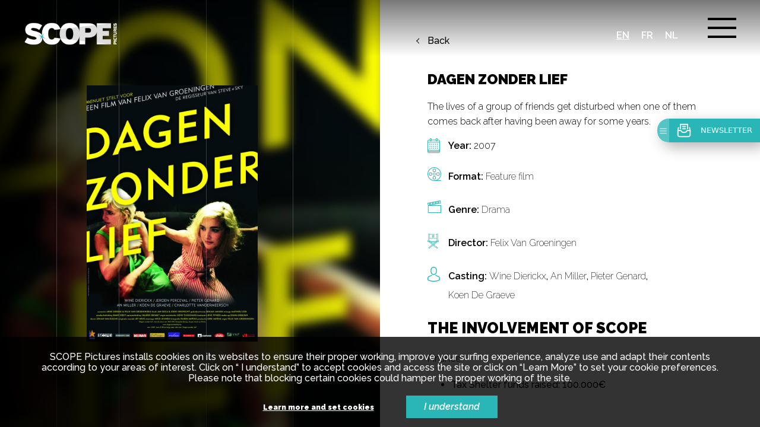

--- FILE ---
content_type: text/html; charset=utf-8
request_url: https://scopepictures.com/film/506/dagen-zonder-lief
body_size: 3724
content:
<!doctype html>
<html class="no-js" lang="en" >
    <head>
        <meta charset="utf-8">
        <meta http-equiv="x-ua-compatible" content="ie=edge">
        
        <title>Movie Template</title>
        
        <meta name="description" content="" >
        <meta name="viewport" content="width=device-width, initial-scale=1">
        
        <meta http-equiv="Content-Type" content="text/html; charset=utf-8" />
<link rel="shortcut icon" href="https://scopepictures.com/sites/default/files/favico_scopepicture_v02.png" type="image/png" />
<meta name="generator" content="Drupal 7 (https://www.drupal.org)" />
<link rel="canonical" href="https://scopepictures.com/en/film" />
<link rel="shortlink" href="https://scopepictures.com/en/node/37" />
<meta property="og:site_name" content="SCOPE Pictures | Film production" />
<meta property="og:type" content="article" />
<meta property="og:url" content="https://scopepictures.com/en/film" />
<meta name="twitter:card" content="summary" />
<meta name="twitter:url" content="https://scopepictures.com/en/film" />
<meta name="dcterms.type" content="Text" />
<meta name="dcterms.format" content="text/html" />
<meta name="dcterms.identifier" content="https://scopepictures.com/en/film" />
		
		<link rel="sitemap" type="application/xml" title="Sitemap" href="//scopepictures.com/en/sitemap.xml" />
        
        <link rel="stylesheet" href="/sites/all/themes/scopepictures/dist/bower_components/normalize-css/normalize.css">
        <link rel="stylesheet" href="/sites/all/themes/scopepictures/dist/bower_components/font-awesome/css/font-awesome.min.css">
        <link rel="stylesheet" href="/sites/all/themes/scopepictures/dist/css/main.css">
        <link rel="stylesheet" href="https://use.fontawesome.com/releases/v5.1.1/css/all.css" integrity="sha384-O8whS3fhG2OnA5Kas0Y9l3cfpmYjapjI0E4theH4iuMD+pLhbf6JI0jIMfYcK3yZ" crossorigin="anonymous">
        <link rel="stylesheet" type="text/css" href="/sites/all/themes/scopepictures/bower_components/fullpage/dist/fullpage.css" />
        <link rel="stylesheet" href="/sites/all/themes/scopepictures/dist/bower_components/swiper/dist/css/swiper.min.css">

    </head>
    
    <body id="body" class="inner" style="background-color: #0d0e0e" >

    	    <header>
        <a href="/" class="logo" >
	        	        <img src="/sites/all/themes/scopepictures/dist/img/logo.png" alt="SCOPE Pictures">
	        	    </a>
        <div class="burger-menu">
          <div class="burger"></div> 
        </div>
        <div class="burger-background"></div>
        
        <ul class="languages">
	                                	                <li class="active" ><a href="/film/506/dagen-zonder-lief">en</a></li>
                        	                <li  ><a href="/fr/film/168/dagen-zonder-lief">fr</a></li>
                        	                <li  ><a href="/nl/film/481/dagen-zonder-lief">nl</a></li>
                    </ul>
        
        <div class="burger-content" id="burger-content">
	                    <ul>
                                <li>
                                        <a href="/scope-pictures" >SCOPE Pictures</a>
                                        <ul>
	                                                                    <li><a href="/whyscope" >Why SCOPE ?</a></li>
						                                                <li><a href="/why-belgium" >Why Belgium ?</a></li>
						                                                <li><a href="/team" >The team</a></li>
						                    </ul>
                                    </li>
                                <li>
                                        <a href="/news" >News</a>
                                    </li>
                                <li>
                                        <a href="/submit-project" >Submit a project</a>
                                    </li>
                                <li>
                                        <a href="/tax-shelter" >The Tax Shelter</a>
                                    </li>
                                <li>
                                        <a href="/filmography" >Filmography</a>
                                    </li>
                                <li>
                                        <a href="/jobs" >Jobs</a>
                                    </li>
                                <li>
                                        <a href="/contact-us" >Contact</a>
                                    </li>
                            </ul>
        </div>
    </header>	
		<div id="fullpage-inner">

    <div class="section">
        <div class="section-background">
            <div class="section-background-img section-background-img-filmo" style="background-image: url('https://scopeinvest.be/sites/default/files/recrop/dagen_zonder_lief_1.jpg') ">
            </div> 
            <canvas></canvas>
            <img src="https://scopeinvest.be/sites/default/files/recrop/dagen_zonder_lief_1.jpg">
        </div>
        <div class="section-content">
   
        </div>
		
        <div class="section-inner">
        	<a class="btn_back" href="/filmography">Back</a>
            <div class="container">
            	<h2>Dagen zonder lief</h2>
	            
	            <p><p>The lives of a group of friends get disturbed when one of them comes back after having been away for some years.</p></p>


	            <div class="film-information">

					<div><span>Year: </span><p>2007</p></div>

	            		            									            	<div>
		            		<span>Format:</span>
		            		<ul class="movie_category">
																	<li><span>Feature film </span></li>
															</ul>
		            	</div>
	            	
	            		            									            	<div>
		            		<span>Genre:</span>
		            		<ul class="movie_category">
																	<li><span>Drama </span></li>
															</ul>
		            	</div>
	            	
	            	<div>
	            		<span>Director:</span>
	            		<ul>
	            			<li><span>Felix Van Groeningen</span></li>
	            		</ul>
	            	</div>

	            		            									            	<div>
		            		<span>Casting:</span>
		            		<ul>
																	<li><span>Wine Dierickx</span>, </li>
																	<li><span>An Miller</span>, </li>
																	<li><span>Pieter Genard</span>, </li>
																	<li><span>Koen De Graeve</span></li>
															</ul>
		            	</div>
	            		            	
	            </div>


	            <div>
	            	<h3>The involvement of scope</h3>
											<div>
							<p>Finance</p>
							<ul>
	<li>Tax Shelter funds raised: 100.000€</li>
</ul>
						</div>
											<div>
							<p>Line production</p>
													</div>
						            </div>
            </div>            
        </div>
    </div>

</div>	
        <ul class="grid">
            <li></li>
            <li></li>
            <li></li>
            <li></li>
            <li></li>
            <li></li>
        </ul>
        
              
        
<div class="cookie-bar">
            <p class="cookie-bar-p">SCOPE Pictures installs cookies on its websites to ensure their proper working, improve your surfing experience, analyze use and adapt their contents according to your areas of interest. Click on “ I understand” to accept cookies and access the site or click on “Learn More” to set your cookie preferences. Please note that blocking certain cookies could hamper the proper working of the site.</p>
            <div>
                <a href="#" class="cookie_infos">Learn more and set cookies</a>
                <a href="#" class="accept_cookie">I understand</a>
            </div>
</div>
	
<div class="modal-gdpr">
	
    <div class="modal-dialog" style="">
        <div class="modal-content" >
            <div class="modal-header">
                <button type="button" class="close" data-dismiss="modal">
                    <span aria-hidden="true">×</span><span class="sr-only">Close</span>
                </button>
                <h4 class="modal-title">Configure your cookie preferences</h4>
            </div>
            <div class="modal-body">
                <div class="container-body">
                  
                    <div class="category-container clearfix">
                        
                        <div data-tracking="category-1" class="category category-simple">
                            <div class="category-title">
                                <h5>Analysis of anonymous use of the site</h5>
                            </div>

                            <p class="category-description">
                                These are indispensable to the working of the site and are automatically active (ex: Login information). They allow to establish anonymous statistics on the use of the sites. You cannot disable these cookies.                            </p>
                        </div>

                        <div data-tracking="tracking" class="category category-simple active">
                            <div class="category-title">
                                <div class="select-item-btn">
                                    <button type="button" class="btn btn-choice btn-yes">
                                            <span class="text">Yes</span>
                                    </button>
                                    <button type="button" class="btn btn-choice btn-no">
                                        <span class="text">No</span>
                                    </button>
                                </div>    
                                <h5>Analysis of non-anonymous use of the site</h5>
                            </div>   
                            <p class="category-description">
                                Thanks to these cookies we are able to collect and analyze personalized surfing data. No information whatsoever is shared with third parties.                            </p>
                        </div>
						
						 <div data-tracking="profiling" class="category category-simple active">
                            <div class="category-title">
                                <div class="select-item-btn">
                                    <button type="button" class="btn btn-choice btn-yes">
                                            <span class="text">Yes</span>
                                    </button>
                                    <button type="button" class="btn btn-choice btn-no">
                                        <span class="text">No</span>
                                    </button>
                                </div>    
                                <h5>Customization of offers</h5>
                            </div>   
                            <p class="category-description">
                                Thanks to these cookies, we optimize your surfing by displaying information relevant to your interests on this site.                            </p>
                        </div>
						
                        <div data-tracking="remarketing" class="category category-simple active">
                            <div class="category-title">
                                <div class="select-item-btn">
                                    <button type="button" class="btn btn-choice btn-yes">
                                            <span class="text">Yes</span>
                                    </button>
                                    <button type="button" class="btn btn-choice btn-no">
                                        <span class="text">No</span>
                                    </button>
                                </div>   
                                <h5>Targeted advertising</h5>
                            </div>   
                            <p class="category-description">
                                These cookies are used to display relevant advertising of our products on our partner sites or on social media networks.                            </p>
                        </div>

                    </div>
  
                    <div class="modal-footer">
                        <a class="btn btn-save">
                            <span>Save</span>
                        </a>
                    </div>
                </div>
            </div>
        </div>
    </div>
</div>        
        <script src="/sites/all/themes/scopepictures/bower_components/jquery/dist/jquery.min.js"></script>
        <script src="https://unpkg.com/scrollreveal/dist/scrollreveal.min.js"></script>
        <script src="/sites/all/themes/scopepictures/bower_components/fullpage/dist/fullpage.js"></script>
        <script src="/sites/all/themes/scopepictures/dist/js/main.js"></script>
        <script type="text/javascript" src="https://maps.googleapis.com/maps/api/js?v=3.exp&signed_in=true&key=AIzaSyC31wDZuthTJbbEesKW-EyuZcBzkVgTNms&callback=myMap"></script>
        
        <script>
            (function(c,l,o,m){
            window._dcm = m || false; window._dcq = window._dcq || []; 
            var _dcdmh = 'czMuZXUtY2VudHJhbC0xLmFtYXpvbmF3cy5jb20v';
            window._dcq.push({client:c});window._dcq.push({lg:l||false});window._dcq.push({options:o});
            var dc = document.createElement('script'); dc.type = 'text/javascript'; dc.async = true;
            dc.src = 'https://'+(!m?'':atob(_dcdmh))+ 'cdn.dataceed.com/process/loader.js';
            var s = document.getElementsByTagName('script')[0]; s.parentNode.insertBefore(dc, s);
            })('scopepictures', $('html').attr('lang'), {}, (window.location.host.indexOf('adjust.be') > -1));
        </script>
        
        <!-- Google Tag Manager -->
        <script>(function(w,d,s,l,i){w[l]=w[l]||[];w[l].push({'gtm.start':
        new Date().getTime(),event:'gtm.js'});var f=d.getElementsByTagName(s)[0],
        j=d.createElement(s),dl=l!='dataLayer'?'&l='+l:'';j.async=true;j.src=
        'https://www.googletagmanager.com/gtm.js?id='+i+dl;f.parentNode.insertBefore(j,f);
        })(window,document,'script','dataLayer','GTM-WN9VFHT3');</script>
        <!-- End Google Tag Manager -->
        
        <script>
            document.querySelector("footer a[href*=newsletter]").addEventListener('click', function(e) {
                e.preventDefault();
                console.log('newsletter')
                window._pc.newsletter.open();
            });
        </script>
     
    </body>
</html>















--- FILE ---
content_type: text/javascript
request_url: https://cdn.dataceed.com/process/traffic.js
body_size: 6190
content:
function _dc_trfc_getSource() {
	
	var type    = sourceTypes.DIRECT_TRAFFIC;
	var value   = false;
	
	// The "utm_medium" parameter is â€œsocialâ€ and the "utm_source" contains a name of a recognized social network.
	if ( _dc_trfc_matchQueryString('utm_medium', 'social') 
		 &&
		 (value = _dc_trfc_matchQueryString('utm_source', socialSources)) ) {

		type = sourceTypes.SOCIAL_MEDIA;        
		return { type: type, value:value }; 
	}
	
	// The "utm_medium" parameter is "social" and the referring domain is a social media site.
	if ( _dc_trfc_matchQueryString('utm_medium', 'social') 
		 &&
		 (value = _dc_trfc_matchReferrer(socialSources)) ) {

		type = sourceTypes.SOCIAL_MEDIA;        
		return { type: type, value:value }; 
	}
	
	// The "utm_source", "utm_medium", "utm_campaign", or "source" parameter contains the word â€œemailâ€.
	if ( value =    _dc_trfc_matchQueryString('utm_source', 'email', true) || 
					_dc_trfc_matchQueryString('utm_medium', 'email', true) || 
					_dc_trfc_matchQueryString('utm_campaign', 'email', true) || 
					_dc_trfc_matchQueryString('source', 'email', true) ) {

		type = sourceTypes.EMAIL_MARKETING;        
		return { type: type, value:value }; 
	}
	
	// The "utm_medium" parameter contains "paid," "ppc," or "cpc", and the "utm_source" parameter contains the name of a recognized social network.
	if (( _dc_trfc_matchQueryString('utm_medium', 'paid', true) || 
		  _dc_trfc_matchQueryString('utm_medium', 'ppc', true) || 
		  _dc_trfc_matchQueryString('utm_medium', 'cpc', true) )
		&&        
		( value = _dc_trfc_matchQueryString('utm_source', socialSources)) ) {

		type = sourceTypes.PAID_SOCIAL;        
		return { type: type, value:value }; 
	}
	
	// The "utm_medium" parameter contains "paid," "ppc," or "cpc", and the referring domain is a social media site.
	if (( _dc_trfc_matchQueryString('utm_medium', 'paid', true) || 
		  _dc_trfc_matchQueryString('utm_medium', 'ppc', true) || 
		  _dc_trfc_matchQueryString('utm_medium', 'cpc', true) )
		&&        
		(value = _dc_trfc_matchReferrer(socialSources)) ) {

		type = sourceTypes.PAID_SOCIAL;        
		return { type: type, value:value }; 
	}
	
	// The "utm_source" or "utm_medium" contains "paidsocial".
	if ( value =    _dc_trfc_matchQueryString('utm_source', 'paidsocial', true) || 
					_dc_trfc_matchQueryString('utm_medium', 'paidsocial', true) ) {

		type = sourceTypes.PAID_SOCIAL;        
		return { type: type, value:value }; 
	}
	
	// The "utm_source", "utm_medium", "utm_campaign, or "source" parameter contains the word â€œadwordâ€, â€œppcâ€, or â€œcpcâ€.
	if ( value =    _dc_trfc_matchQueryString('utm_source', 'adword', true) || 
					_dc_trfc_matchQueryString('utm_medium', 'adword', true) || 
					_dc_trfc_matchQueryString('utm_campaign', 'adword', true) || 
					_dc_trfc_matchQueryString('source', 'adword', true) ||
					_dc_trfc_matchQueryString('utm_source', 'ppc', true) || 
					_dc_trfc_matchQueryString('utm_medium', 'ppc', true) || 
					_dc_trfc_matchQueryString('utm_campaign', 'ppc', true) || 
					_dc_trfc_matchQueryString('source', 'ppc', true) ||
					_dc_trfc_matchQueryString('utm_source', 'cpc', true) || 
					_dc_trfc_matchQueryString('utm_medium', 'cpc', true) || 
					_dc_trfc_matchQueryString('utm_campaign', 'cpc', true) || 
					_dc_trfc_matchQueryString('source', 'cpc', true)) {

		type = sourceTypes.PAID_SEARCH;        
		return { type: type, value:value }; 
	}
	
	// The "gclid" parameter is present, as it is the Google click ID.	
	if( _dc_trfc_getQueryParameters().hasOwnProperty('gclid') ) {
		
		type    = sourceTypes.PAID_SEARCH;
		value   = 'Google Click';         
		return { type: type, value:value }; 
	}
	
	// The "utm_source", "utm_medium", or "utm_campaign" parameter is present and the referring domain is google.[tld].    
	if( ( value = _dc_trfc_hasQueryParam('utm_source') || _dc_trfc_hasQueryParam('utm_medium') || _dc_trfc_hasQueryParam('utm_campaign') )
		&&
		_dc_trfc_matchReferrer(/google\.[a-z]{2,3}/) ) {
			
		type    = sourceTypes.PAID_SEARCH;        
		return { type: type, value:value }; 
	}
	
	// The "utm_source", "utm_medium", "utm_campaign", or "source" is present and does not contain the words â€œemailâ€, â€œadwordâ€, â€œppcâ€, or â€œcpcâ€	
	if( ( value =   _dc_trfc_hasQueryParam('utm_source') || 
					_dc_trfc_hasQueryParam('utm_medium') || 
					_dc_trfc_hasQueryParam('utm_campaign') || 
					_dc_trfc_hasQueryParam('source')
	)) {
		
		type    = sourceTypes.OTHER_CAMPAIGNS;        
		return { type: type, value:value };        
	}
	
	// Referring domain is a social media site.	
	if(value = _dc_trfc_matchReferrer(socialSources) ) {
		type    = sourceTypes.SOCIAL_MEDIA;        
		return { type: type, value:value }; 
	}
	
	// Referring domain is a search engine.		
	if(value = _dc_trfc_matchReferrer(organicSources) ) {
		type    = sourceTypes.ORGANIC_SEARCH;        
		return { type: type, value:value }; 
	}
	
	// Referring domain is not a social media site or search engine.	
	if(_dc_trfc_getReferrer().trim().length > 0) {
		type    = sourceTypes.REFERRAL;
		value   = _dc_trfc_getReferrer();       
		return { type: type, value:value }; 
	}
	
	return { type: type, value:value||'' };   
}

// Private utilities

function _dc_trfc_matchReferrer(matches) {
	
	var referrer = _dc_trfc_getReferrer();
	if( referrer.length <= 0 ) return false;
	
	return _dc_trfc_matchAgainst(referrer, matches, true);   
}

function _dc_trfc_matchQueryString(paramName, matches, broadMatch) {
	if(broadMatch == undefined) broadMatch = false;
	
	var params = _dc_trfc_getQueryParameters();
	if( !params.hasOwnProperty(paramName) ) return false;
	
	var param = params[paramName];
	
	return _dc_trfc_matchAgainst(param, matches, broadMatch);    
}

function _dc_trfc_matchAgainst(string, matches, broadMatch) {
	if(broadMatch == undefined) broadMatch = false;
	
	if( typeof(matches) === 'string' || (matches instanceof RegExp) ) {
		return _dc_trfc_matchStringOrRegexp(string, matches, broadMatch);
	}
	
	if( Array.isArray(matches) ) {
		for(var i in matches) {
			var r = _dc_trfc_matchStringOrRegexp(string, matches[i], broadMatch);
			if(r) return key;
		}
	}
	
	if( typeof(matches) === 'object' && Array.isArray(matches[Object.keys(matches)[0]]) ) {
		for(var key in matches) {
			var ar = matches[key];
			for(var i in ar) {
				var r = _dc_trfc_matchStringOrRegexp(string, ar[i], broadMatch);
				if(r) return key;
			}
		}
	}
	
	if( typeof(matches) === 'object' && 
		(typeof(matches[Object.keys(matches)[0]]) == 'string' || matches[Object.keys(matches)[0]] instanceof RegExp)) {
		for(var key in matches) {
			var ar = matches[key];
			var r = _dc_trfc_matchStringOrRegexp(string, ar, broadMatch);
			if(r) return key;
		}
	}
	
	return false;
	
}

function _dc_trfc_matchStringOrRegexp(value, match, broadMatch) {    
	if(broadMatch == undefined) broadMatch = false;
	
	if(  (typeof(match) === 'string' && value.toLowerCase().trim() == match.toLowerCase().trim()) 
			|| 
		 (match instanceof RegExp && match.test(value) )   
		) {
		return value;
	}
	
	if(broadMatch && (typeof(match) === 'string' && value.toLowerCase().trim().indexOf(match.toLowerCase().trim()) > -1 ) ) {
		return value;
	}
	
	return false;        
}

function _dc_trfc_hasQueryParam(paramName) {
	var params = _dc_trfc_getQueryParameters();
	if( params.hasOwnProperty(paramName) ) return params[paramName];
	
	return false;
}

// URL utility functions
function _dc_trfc_getQueryParameters(){
	
	var qs = window.location.search.slice(1);
	if(qs.length <= 0 ) return false;
	
	var pairs = qs.split('&');
	var result = {};
	for(var i in pairs) {
		var pair = pairs[i];
		try {
			pair = pair.split('=');
			result[pair[0]] = decodeURIComponent(pair[1] || '');
		} catch(e) {}    
	};
	
	return JSON.parse(JSON.stringify(result));
}

function _dc_trfc_getReferrer (){
	return document.referrer;
}

function _dc_trfc_setSessionCookie(name, value) {
	document.cookie = encodeURIComponent(name) + "=" + encodeURIComponent(value) + "; path=/";
}

function _dc_trfc_getCookieValue(name) {
	let cookies = document.cookie.split(';');
	for(let i = 0; i < cookies.length; i++) {
		let cookie = cookies[i].trim();
		let [cookieName, cookieValue] = cookie.split('=');
		if (cookieName === encodeURIComponent(name)) {
			return decodeURIComponent(cookieValue);
		}
	}
	return null; // Return null if the cookie is not found
}

function _dc_trfc_getCampaign() {
	var utms = {};
	var queryString = window.location.search.substring(1);
	var params = queryString.split("&");

	for (var i = 0; i < params.length; i++) {
		var pair = params[i].split("=");

		var key = decodeURIComponent(pair[0]).toLowerCase();
		var value = decodeURIComponent(pair[1] || "");

		switch (key) {
			case 'utm_source':
			case 'utm_medium':
			case 'utm_campaign':
			case 'utm_term':
			case 'utm_content':
			case 'gac': // Note the lowercase
			case 'gad': // Note the lowercase
			case 'gak': // Note the lowercase
				utms[key] = value;
				break;
		}
	}

	return utms;
}


var _traffic = {
	
};

window._pc.trfc = {
	cookie_name : '_dc_trffc_source',
	getSource : function() {
		
		var source = _dc_trfc_getCookieValue(window._pc.trfc.cookie_name);
		if(!source) {
			source = _dc_trfc_getSource();
			source.campaign = _dc_trfc_getCampaign();
			_dc_trfc_setSessionCookie(window._pc.trfc.cookie_name, JSON.stringify(source));
		}
		
		return (typeof source == 'string') ? JSON.parse(source) : source;
	}
};

var sourceTypes = {
	SOCIAL_MEDIA : 'Social Media',
	EMAIL_MARKETING : 'Email Marketing',
	PAID_SOCIAL : 'Paid Social',
	PAID_SEARCH : 'Paid Search',
	OTHER_CAMPAIGNS : 'Other Campaigns',    
	ORGANIC_SEARCH : 'Organic search',    
	REFERRAL : 'Referral',    
	DIRECT_TRAFFIC : 'Direct traffic'   
};

var socialSources = {
	facebook : ['facebook', 'fb'],
	twitter : ['twitter', 'x.com'],
	threads : ['threads'],
	bluesky : ['bluesky'],
	googleplus : ['google+', 'googleplus'],
	linkedin : ['linkedin'],
	youtube : ['youtube'],
	instagram : ['instagram', 'ig'],
	tumblr : ['tumblr'],
	pinterest : ['pinterest'],
	slideShare : ['slideshare'],
	digg : ['digg'],
	reddit : ['reddit'],
	stumbleupon : ['stumbleupon'],
	sphinn : ['sphinn'],
	myspace : ['myspace'],
	propeller : ['propellet'],
	mixx : ['mixx'],
	dark : ['dark'],
	tipd : ['Tip\'d'],
	triiibes : ['triibes'],
	livejournal : ['livejournal'],
	technorati : ['technorati'],
	slashdot : ['slashdot'],
	ning : ['ning'],
	orkut : ['orkut'],
	mybloglog : ['mybloglog'],
	metacafe : ['metacafe'],
	meebo : ['meebo'],
	squidoo : ['squidoo'],
	wikipedia : ['wikipedia'],
	flickr : ['flickr'],
	slide : ['slide'],
	plurk : ['plurk'],
	blogcatalog : ['blogcatalog'],
	delicious : ['delicious'],
	knol : ['knol'],
	hubspot : ['links.hubspot.com'],
	friendfeed : ['friendfeed'],
	hootsuite : ['hootsuite'],
	cotweet : ['cotweet'],
	seesmic : ['seesmic'],
	quora : ['quora'],
	xing : ['xing'],
	vimeo : ['vimeo'],
	hackernews : ['hackernews'],
	qq : ['qq'],
	zhihu : ['zhihu']   
};

var organicSources = {
	"google": /google\.[a-z]{2,3}/,
	"bing": /bing\.[a-z]{2,3}/,
	"yahoo": /yahoo\.[a-z]{2,3}/,
	"ask": /ask\.[a-z]{2,3}/,
	"baidu": /baidu\.[a-z]{2,3}/,
	"yandex": /yandex\.[a-z]{2,3}/,
	"blekko": /blekko\.[a-z]{2,3}/,
	"ixquick": /ixquick\.[a-z]{2,3}/,
	"startpage": /startpage\.[a-z]{2,3}/,
	"duckduckgo": /duckduckgo\.[a-z]{2,3}/,
	"dogpile": /dogpile\.[a-z]{2,3}/,
	"excite": /excite\.[a-z]{2,3}/,
	"altavista": /altavista\.[a-z]{2,3}/,
	"teoma": /teoma\.[a-z]{2,3}/,
	"hakia": /hakia\.[a-z]{2,3}/,
	"aolsearch": /aol\.[a-z]{2,3}/,
	"lycos": /lycos\.[a-z]{2,3}/,
	"activesearchresults": /activesearchresults\.[a-z]{2,3}/,
	"apexoo": /apexoo\.[a-z]{2,3}/,
	"blackle": /blackle\.[a-z]{2,3}/,
	"cluuz": /cluuz\.[a-z]{2,3}/,
	"compuservesearch": /compuserve\.[a-z]{2,3}/,
	"entireweb": /entireweb\.[a-z]{2,3}/,
	"exalead": /exalead\.[a-z]{2,3}/,
	"hotbot": /hotbot\.[a-z]{2,3}/,
	"lexxe": /lexxe\.[a-z]{2,3}/,
	"mojeek": /mojeek\.[a-z]{2,3}/,
	"scrub the web": /scrubtheweb\.[a-z]{2,3}/,
	"seekfu": /seekf(u|oo)\.[a-z]{2,3}/,
	"visvo": /visvo\.[a-z]{2,3}/,
	"yippy ": /yippy\.[a-z]{2,3}/,
	"biomed search": /biomed-search\.[a-z]{2,3}/,
	"intute": /jisc\.ac\.uk/,
	"ipl2": /ipl\.org/,
	"nihilscio": /nihilscio\.[a-z]{2,3}/,
	"omnimedicalsearch": /omnimedicalsearch\.[a-z]{2,3}/,
	"q-sensei": /qsensei\.[a-z]{2,3}/,
	"quertle": /quertle\.[a-z]{2,3}/,
	"refseek": /refseek\.[a-z]{2,3}/,
	"scirus": /scirus\.[a-z]{2,3}/,
	"searchmedia": /searchmedia\.co\.[a-z]{2,3}/,
	"sweetsearch": /sweetsearch\.[a-z]{2,3}/,
	"vadlo": /vadlo\.[a-z]{2,3}/,
	"virtuallrc": /virtuallrc\.[a-z]{2,3}/,
	"findsounds": /findsounds\.[a-z]{2,3}/,
	"radioscout": /radioscout\.[a-z]{2,3}/,
	"icerocket": /icerocket\.[a-z]{2,3}/,
	"magportal": /magportal\.[a-z]{2,3}/,
	"newslookup.com": /newslookup\.[a-z]{2,3}/,
	"silobreaker": /silobreaker\.[a-z]{2,3}/,
	"technorati": /technorati\.[a-z]{2,3}/,
	"ebook search queen": /ebook-search-queen\.[a-z]{2,3}/,
	"find pdf": /pdffinder\.[a-z]{2,3}/,
	"foofind": /foofind\.[a-z]{2,3}/,
	"freefullpdf": /freefullpdf\.[a-z]{2,3}/,
	"ppt search 365": /pptsearch365\.[a-z]{2,3}/,
	"printfu": /printfu\.[a-z]{2,3}/,
	"slidefinder": /slidefinder\.[a-z]{2,3}/,
	"panjoy": /panjoy\.[a-z]{2,3}/,
	"recipebridge": /recipebridge\.[a-z]{2,3}/,
	"yummly": /yummly\.[a-z]{2,3}/,
	"boardreader": /boardreader\.[a-z]{2,3}/,
	"omgili": /omgili\.[a-z]{2,3}/,
	"incogna": /incogna\.[a-z]{2,3}/,
	"macroglossa": /macroglossa\.[a-z]{2,3}/,
	"picsearch": /picsearch\.[a-z]{2,3}/,
	"quality image search": /qualityimagesearch\.[a-z]{2,3}/,
	"behold": /behold\.[a-z]{2,3}/,
	"compfight": /compfight\.[a-z]{2,3}/,
	"labnol": /labnol\.[a-z]{2,3}/,
	"picfog": /picfog\.[a-z]{2,3}/,
	"pixolu2": /pixolu\.[a-z]{2,3}/,
	"twicsy": /twicsy\.[a-z]{2,3}/,
	"twipho": /twipho\.[a-z]{2,3}/,
	"webstagram": /stagram\.[a-z]{2,3}/,
	"everystockphoto": /everystockphoto\.[a-z]{2,3}/,
	"picfindr": /picfindr\.[a-z]{2,3}/,
	"facesaerch": /facesaerch\.[a-z]{2,3}/,
	"imense picturesearch": /imense\.[a-z]{2,3}/,
	"tineye": /tineye\.[a-z]{2,3}/,
	"vector.us": /vector\.[a-z]{2,3}/,
	"find icons": /findicons\.[a-z]{2,3}/,
	"icon seeker": /iconseeker\.[a-z]{2,3}/,
	"iconfinder": /iconfinder\.[a-z]{2,3}/,
	"iconlet": /iconlet\.[a-z]{2,3}/,
	"iconspedia": /iconspedia\.[a-z]{2,3}/,
	"icons-search": /icons-search\.[a-z]{2,3}/,
	"very icon": /veryicon\.[a-z]{2,3}/,
	"oskope": /oskope\.[a-z]{2,3}/,
	"blinkx": /blinkx\.[a-z]{2,3}/,
	"casttv": /casttv\.[a-z]{2,3}/,
	"clipflakes.tv": /clipflakes\.[a-z]{2,3}/,
	"trooker": /trooker\.[a-z]{2,3}/,
	"ifacnet": /ifacnet\.[a-z]{2,3}/,
	"lexis web": /lexisweb\.[a-z]{2,3}/,
	"simply hired": /simplyhired\.[a-z]{2,3}/,
	"webc-i": /webc-i\.[a-z]{2,3}/,
	"123 people": /123people\.[a-z]{2,3}/,
	"isearch": /isearch\.[a-z]{2,3}/,
	"lullar": /lullar\.[a-z]{2,3}/,
	"peekyou": /peekyou\.[a-z]{2,3}/,
	"pipl": /pipl\.[a-z]{2,3}/,
	"spokeo": /spokeo\.[a-z]{2,3}/,
	"sysoon": /sysoon\.[a-z]{2,3}/,
	"wink": /wink\.[a-z]{2,3}/,
	"zoominfo": /zoominfo\.[a-z]{2,3}/,
	"goonux": /cristalys\.[a-z]{2,3}/,
	"merobase": /merobase\.[a-z]{2,3}/,
	"roozzy": /roozzy\.[a-z]{2,3}/,
	"rsssearchhub": /rsssearchhub\.[a-z]{2,3}/,
	"search[code]": /searchco\.[a-z]{2,3}/,
	"searchirc": /searchirc\.[a-z]{2,3}/,
	"shodan": /shodanhq\.[a-z]{2,3}/,
	"surfwax": /surfwax\.[a-z]{2,3}/,
	"swoogle": /swoogle\.umbc\.edu/,
	"sengine.info": /sengine\.[a-z]{2,3}/,
	"thunderstone": /thunderstone\.[a-z]{2,3}/,
	"colorof": /colorof\.[a-z]{2,3}/,
	"ecofreek": /ecofreek\.[a-z]{2,3}/,
	"eudict.eu": /eudict\.[a-z]{2,3}/,
	"factbites": /factbites\.[a-z]{2,3}/,
	"faroo": /faroo\.[a-z]{2,3}/,
	"startupbin": /startupbin\.[a-z]{2,3}/,
	"green maven": /greenmaven\.[a-z]{2,3}/,
	"querycat": /querycat\.[a-z]{2,3}/,
	"seeks": /seeks-project\.[a-z]{2,3}/,
	"seesources.com": /seesources\.[a-z]{2,3}/,
	"snappyfingers ": /snappyfingers\.[a-z]{2,3}/,
	"stylig": /stylig\.[a-z]{2,3}/,
	"tripat.de": /tripat\.[a-z]{2,3}/,
	"zanran": /zanran\.[a-z]{2,3}/,
	"ecosia": /ecosia\.[a-z]{2,3}/,
	"everyclick": /everyclick\.[a-z]{2,3}/,
	"goodsearch": /goodsearch\.[a-z]{2,3}/,
	"ripple": /ripple\.[a-z]{2,3}/,
	"similarpages": /similarpages\.[a-z]{2,3}/,
	"similarsitesearch": /similarsitesearch\.[a-z]{2,3}/,
	"similicio.us": /similicio\.[a-z]{2,3}/,
	"siteslikesites": /siteslikesites\.[a-z]{2,3}/,
	"anoox": /anoox\.[a-z]{2,3}/,
	"fooxx": /fooxx\.[a-z]{2,3}/,
	"searchteam": /searchteam\.[a-z]{2,3}/,
	"slikk": /slikk\.[a-z]{2,3}/,
	"sency": /sency\.[a-z]{2,3}/,
	"social-searcher": /social-searcher\.[a-z]{2,3}/,
	"spezify": /spezify\.[a-z]{2,3}/,
	"tinker": /tinker\.[a-z]{2,3}/,
	"topsy": /topsy\.[a-z]{2,3}/,
	"twitority": /twithority\.[a-z]{2,3}/,
	"apocalx": /apocalx\.[a-z]{2,3}/,
	"apollo7": /apollo7\.co\.uk/,
	"carrot2": /carrot2\.[a-z]{2,3}/,
	"cosmoage": /cosmoage\.[a-z]{2,3}/,
	"devilfinder": /devilfinder\.[a-z]{2,3}/,
	"elocalfinder": /elocalfinder\.[a-z]{2,3}/,
	"finday": /finday\.[a-z]{2,3}/,
	"forelook ": /forelook\.[a-z]{2,3}/,
	"fuzzfind": /fuzzfind\.[a-z]{2,3}/,
	"geegain": /geegain\.[a-z]{2,3}/,
	"gokookygo": /gokookygo\.[a-z]{2,3}/,
	"goofram ": /goofram\.[a-z]{2,3}/,
	"gopher": /gopher\.[a-z]{2,3}/,
	"harvester42": /harvester42\.fzk\.de/,
	"inetmonster": /inetmonster\.[a-z]{2,3}/,
	"iboogie": /iboogie\.[a-z]{2,3}/,
	"info.com": /info\.com/,
	"iseek": /iseek\.[a-z]{2,3}/,
	"lookallweb": /lookallweb\.[a-z]{2,3}/,
	"mamma": /mamma\.[a-z]{2,3}/,
	"metabear": /metabear\.[a-z]{2,3}/,
	"metacrawler": /metacrawler\.[a-z]{2,3}/,
	"monstercrawler": /monstercrawler\.[a-z]{2,3}/,
	"opentext": /opentext\.[a-z]{2,3}/,
	"polymeta": /polymeta\.[a-z]{2,3}/,
	"qrobe": /qrobe\.[a-z]{2,3}/,
	"roysearch": /roysearch\.[a-z]{2,3}/,
	"scandoo": /scandoo\.[a-z]{2,3}/,
	"search": /search\.[a-z]{2,3}/,
	"searches": /searches\.[a-z]{2,3}/,
	"sgyba": /sgyba\.[a-z]{2,3}/,
	"sperse": /sperse\.[a-z]{2,3}/,
	"squikoo": /squikoo\.[a-z]{2,3}/,
	"stinkyteddy": /stinkyteddy\.[a-z]{2,3}/,
	"turboscout": /turboscout\.[a-z]{2,3}/,
	"webcrawler": /webcrawler\.[a-z]{2,3}/,
	"webfetch": /webfetch\.[a-z]{2,3}/,
	"webnocular": /webnocular\.[a-z]{2,3}/,
	"yometa ": /yometa\.[a-z]{2,3}/,
	"zapmeta": /zapmeta\.[a-z]{2,3}/,
	"searchnigeria": /searchnigeria\.[a-z]{2,3}/,
	"258.com": /258\.com/,
	"2881.com": /2881\.com/,
	"antso.cn": /antso\.cn/,
	"sogou": /sogou\.[a-z]{2,3}/,
	"soso": /soso\.[a-z]{2,3}/,
	"youdao": /youdao\.[a-z]{2,3}/,
	"zhongsou.com": /zhongsou\.[a-z]{2,3}/,
	"biglobe": /search\.biglobe\.ne\.jp/,
	"ceek.jp": /ceek\.jp/,
	"fresheye": /fresheye\.[a-z]{2,3}/,
	"goo": /goo\.ne\.jp/,
	"metchasearch": /bach\.istc\.kobe-u\.ac\.jp/,
	"spysee": /spysee\.[a-z]{2,3}/,
	"daum": /daum\.[a-z]{2,3}/,
	"nate": /nate\.[a-z]{2,3}/,
	"naver": /naver\.[a-z]{2,3}/,
	"simmani.com": /simmani\.[a-z]{2,3}/,
	"alleba": /alleba\.[a-z]{2,3}/,
	"rediff": /rediff\.[a-z]{2,3}/,
	"sify.com": /sify\.[a-z]{2,3}/,
	"ilse": /ilse\.[a-z]{2,3}/,
	"jaan.be ": /jaan\.[a-z]{2,3}/,
	"metaseek": /metaseek\.[a-z]{2,3}/,
	"vinden.nl": /vinden\.[a-z]{2,3}/,
	"zoek.nl": /zoek\.[a-z]{2,3}/,
	"babygo": /babygo\.[a-z]{2,3}/,
	"doona": /doona\.[a-z]{2,3}/,
	"echonimo": /echonimo\.[a-z]{2,3}/,
	"infoseek": /infoseek\.[a-z]{2,3}/,
	"seek.fr": /seek\.[a-z]{2,3}/,
	"toile du québec": /toile\.[a-z]{2,3}/,
	"vatrouver": /vatrouver\.[a-z]{2,3}/,
	"vigoos": /vigoos\.[a-z]{2,3}/,
	"voila": /voila\.[a-z]{2,3}/,
	"öko-anbieter.de": /oeko-anbieter\.[a-z]{2,3}/,
	"acoon": /acoon\.[a-z]{2,3}/,
	"allefragen.net": /allefragen\.[a-z]{2,3}/,
	"base-search": /base-search\.[a-z]{2,3}/,
	"blinde kuh": /blinde-kuh\.[a-z]{2,3}/,
	"clewwa": /clewwa\.[a-z]{2,3}/,
	"deligoo": /deligoo\.[a-z]{2,3}/,
	"deutscheseiten.de": /deutscheseiten\.[a-z]{2,3}/,
	"die kraehe": /die-kraehe\.[a-z]{2,3}/,
	"digibib": /digibib\.[a-z]{2,3}/,
	"discounto": /discounto\.[a-z]{2,3}/,
	"fastbot": /fastbot\.[a-z]{2,3}/,
	"financiero.de": /financiero\.[a-z]{2,3}/,
	"fireball": /fireball\.[a-z]{2,3}/,
	"infoweb weiterbildung - iwwb": /iwwb\.[a-z]{2,3}/,
	"lixam.de": /lixam\.[a-z]{2,3}/,
	"metager": /metager\.[a-z]{2,3}/,
	"metager2": /metager2\.[a-z]{2,3}/,
	"metascroll ": /metascroll\.[a-z]{2,3}/,
	"metaspinner": /meta-spinner\.[a-z]{2,3}/,
	"meteora": /meteora\.[a-z]{2,3}/,
	"ministerien.net": /ministerien\.[a-z]{2,3}/,
	"netluchs.de": /netluchs\.[a-z]{2,3}/,
	"oneseek.de": /oneseek\.[a-z]{2,3}/,
	"qualigo": /qualigo\.[a-z]{2,3}/,
	"semager": /semager\.[a-z]{2,3}/,
	"suchen.de": /suchen\.[a-z]{2,3}/,
	"t-online": /t-online\.[a-z]{2,3}/,
	"vebidoo": /vebidoo\.[a-z]{2,3}/,
	"vs-maschinenbau": /vs-maschinenbau\.[a-z]{2,3}/,
	"yabado": /yabado\.[a-z]{2,3}/,
	"yasni.de": /yasni\.[a-z]{2,3}/,
	"etools.ch": /etools\.ch/,
	"search.ch": /search\.ch/,
	"anazitisis": /anazitisis\.[a-z]{2,3}/,
	"ano-kato": /ano-kato\.[a-z]{2,3}/,
	"visto": /visto\.[a-z]{2,3}/,
	"aristotele": /aristotele\.[a-z]{2,3}/,
	"gjlg metamotore": /gjlg\.[a-z]{2,3}/,
	"il trovatore": /iltrovatore\.[a-z]{2,3}/,
	"iusseek": /iusseek\.[a-z]{2,3}/,
	"libero - ricerca": /libero\.[a-z]{2,3}/,
	"virgilio": /virgilio\.[a-z]{2,3}/,
	"volunia": /volunia\.[a-z]{2,3}/,
	"webtracer": /arcano\.[a-z]{2,3}/,
	"eniro": /eniro\.[a-z]{2,3}/,
	"jubii": /jubii\.[a-z]{2,3}/,
	"seek.se": /seek\.[a-z]{2,3}/,
	"elisa.net": /elisa\.[a-z]{2,3}/,
	"leit.is": /leit\.[a-z]{2,3}/,
	"diri": /diri\.[a-z]{2,3}/,
	"jabse": /jabse\.[a-z]{2,3}/,
	"jyxo": /jyxo\.[a-z]{2,3}/,
	"klábosení.cz": /klaboseni\.[a-z]{2,3}/,
	"seznam": /seznam\.[a-z]{2,3}/,
	"fórumkereső": /forumkereso\.[a-z]{2,3}/,
	"gizike.hu": /gizike\.[a-z]{2,3}/,
	"johu": /johu\.[a-z]{2,3}/,
	"lapozz.hu": /lapozz\.[a-z]{2,3}/,
	"ok.hu": /ok\.hu/,
	"delfi": /delfi\.[a-z]{2,3}/,
	"gooru.pl": /gooru\.[a-z]{2,3}/,
	"netsprint": /netsprint\.[a-z]{2,3}/,
	"username.ro": /username\.ro/,
	"srpko": /srpko\.[a-z]{2,3}/,
	"morfeo": /morfeo\.[a-z]{2,3}/,
	"najdi.si": /najdi\.[a-z]{2,3}/,
	"sapo": /sapo\.[a-z]{2,3}/,
	"site de busca": /sitedebusca\.[a-z]{2,3}/,
	"hispavista": /hispavista\.[a-z]{2,3}/,
	"laiesken": /laiesken\.[a-z]{2,3}/,
	"terra": /terra\.[a-z]{2,3}/,
	"xaarky metabuscador": /xaarky\.[a-z]{2,3}/,
	"enxogo": /enxogo\.[a-z]{2,3}/,
	"huubs": /imente\.[a-z]{2,3}/,
	"1el.ru": /1el\.[a-z]{2,3}/,
	"agropoisk.ru": /agropoisk\.[a-z]{2,3}/,
	"bukinist": /agava\.[a-z]{2,3}/,
	"codavr.ru": /codavr\.[a-z]{2,3}/,
	"go.mail.ru": /mail\.[a-z]{2,3}/,
	"ljpoisk.ru": /ljpoisk\.[a-z]{2,3}/,
	"metabot.ru": /metabot\.[a-z]{2,3}/,
	"metabrain": /metabrain\.[a-z]{2,3}/,
	"nigma.ru": /nigma\.[a-z]{2,3}/,
	"rambler": /rambler\.[a-z]{2,3}/,
	"yottos": /yottos\.[a-z]{2,3}/,
	"yamli": /yamli\.[a-z]{2,3}/,
	"behjoo": /behjoo\.[a-z]{2,3}/,
	"jamasp": /jamasp\.[a-z]{2,3}/,
	"parseek": /parseek\.[a-z]{2,3}/,
	"web wombat": /webwombat\.com\.au/,
	"ansearch ": /ansearch\.[a-z]{2,3}/,
	"deeperweb": /deeperweb\.[a-z]{2,3}/,
	"exactseek": /exactseek\.[a-z]{2,3}/,
	"findelio": /findelio\.[a-z]{2,3}/,
	"geona": /geona\.[a-z]{2,3}/,
	"gigablast": /gigablast\.[a-z]{2,3}/,
	"heapr ": /heapr\.[a-z]{2,3}/,
	"kidrex": /kidrex\.[a-z]{2,3}/,
	"managedq": /managedq\.[a-z]{2,3}/,
	"mundusearch ": /mundusearch\.[a-z]{2,3}/,
	"myallsearch": /myallsearch\.[a-z]{2,3}/,
	"mywebsearch": /mywebsearch\.[a-z]{2,3}/,
	"oolone": /oolone\.[a-z]{2,3}/,
	"pepesearch": /pepesearch\.[a-z]{2,3}/,
	"pesquisar.org": /pesquisar\.[a-z]{2,3}/,
	"redz": /redz\.[a-z]{2,3}/,
	"scour": /scour\.[a-z]{2,3}/,
	"search66": /search66\.[a-z]{2,3}/,
	"searchhippo": /searchhippo\.[a-z]{2,3}/,
	"slider": /slider\.[a-z]{2,3}/,
	"spacetime 3d": /spacetime\.[a-z]{2,3}/,
	"surfcanyon ": /surfcanyon\.[a-z]{2,3}/,
	"the net 1": /thenet1\.[a-z]{2,3}/,
	"agent 55": /agent55\.[a-z]{2,3}/,
	"askboth": /askboth\.[a-z]{2,3}/,
	"blindsearch": /fejus\.[a-z]{2,3}/,
	"draze": /draze\.[a-z]{2,3}/,
	"giapeto": /giapeto\.[a-z]{2,3}/,
	"graball": /graball\.[a-z]{2,3}/,
	"manyget": /manyget\.[a-z]{2,3}/,
	"multi searching": /multisearching\.[a-z]{2,3}/,
	"multiple search": /search\.[a-z]{2,3}/,
	"nowgoogle": /nowgoogle\.[a-z]{2,3}/,
	"polycola": /polycola\.[a-z]{2,3}/,
	"search gby": /searchgby\.[a-z]{2,3}/,
	"searchboth": /searchboth\.[a-z]{2,3}/,
	"searchezee": /searchezee\.[a-z]{2,3}/,
	"seeaarch": /seeaarch\.[a-z]{2,3}/,
	"targ8": /targ8\.[a-z]{2,3}/,
	"topsite": /topsite\.[a-z]{2,3}/,
	"trovando.it": /trovando\.[a-z]{2,3}/,
	"twingine": /twingine\.[a-z]{2,3}/,
	"wotbox": /wotbox\.[a-z]{2,3}/,
	"yabigo": /yabigo\.[a-z]{2,3}/,
	"zuula": /zuula\.[a-z]{2,3}/,
	"kvasir": /kvasir\.[a-z]{2,3}/,
	"onelook": /onelook\.[a-z]{2,3}/,
	"thiv": /thiv\.[a-z]{2,3}/,
	"soorsa": /soorsa\.[a-z]{2,3}/,
	"moresearch.biz": /moresearch\.[a-z]{2,3}/,
	"soku": /soku\.[a-z]{2,3}/,
	"verbase": /verbase\.[a-z]{2,3}/,
	"infospace": /infospace\.[a-z]{2,3}/,
	"blippex": /blippex\.[a-z]{2,3}/,
	"nerdydata": /nerdydata\.[a-z]{2,3}/,
	"zeekly": /zeekly\.[a-z]{2,3}/,
	"qwant": /qwant\.[a-z]{2,3}/,
	"yam search": /yambase\.[a-z]{2,3}/,
	"wbsrch": /wbsrch\.[a-z]{2,3}/,
	"egerin": /egerin\.[a-z]{2,3}/,
	"salam": /salam\.[a-z]{2,3}/,
	"matcoan": /pcriot\.[a-z]{2,3}/,
	"centil - österreich": /centil-europe\.[a-z]{2,3}/,
	"centil - schweiz": /centil-europe\.[a-z]{2,3}/,
	"odiasearch": /odiasearch\.[a-z]{2,3}/,
	"squishy squashy": /squishysquashysearch\.[a-z]{2,3}/,
	"oscobo": /oscobo\.[a-z]{2,3}/,
	"hulbee": /hulbee\.[a-z]{2,3}/,
	"wow": /wow\.com/,
	"alhea": /alhea\.[a-z]{2,3}/,
	"lilo": /lilo\.[a-z]{2,3}/,
	"unbubble": /unbubble\.[a-z]{2,3}/,
	"mindworks free full-text online law search engines": /alterivsta\.[a-z]{2,3}/,
	"zeppy.io": /zeppy\.[a-z]{2,3}/,
	"traveltime maps": /traveltimeplatform.[a-z]{2,3}/
};

--- FILE ---
content_type: image/svg+xml
request_url: https://scopepictures.com/sites/all/themes/scopepictures/dist/img/format.svg
body_size: 1125
content:
<svg id="Calque_1" data-name="Calque 1" xmlns="http://www.w3.org/2000/svg" viewBox="0 0 48 48"><defs><style>.cls-1{fill:#2ab6b7;}</style></defs><title>format</title><path class="cls-1" d="M26,50A24,24,0,1,1,50,26,24.07,24.07,0,0,1,26,50ZM26,4A22,22,0,1,0,48,26,22.06,22.06,0,0,0,26,4Z" transform="translate(-2 -2)"/><path class="cls-1" d="M26,19a6,6,0,1,1,6-6A6,6,0,0,1,26,19ZM26,9a4,4,0,1,0,4,4A4,4,0,0,0,26,9Z" transform="translate(-2 -2)"/><path class="cls-1" d="M26,45a5.8,5.8,0,1,1,5.8-5.8A5.8,5.8,0,0,1,26,45Zm0-9.6a3.8,3.8,0,1,0,3.8,3.8A3.8,3.8,0,0,0,26,35.4Z" transform="translate(-2 -2)"/><path class="cls-1" d="M39,32a6,6,0,1,1,6-6A6,6,0,0,1,39,32Zm0-10a4,4,0,1,0,4,4A4,4,0,0,0,39,22Z" transform="translate(-2 -2)"/><path class="cls-1" d="M12.8,31.7A5.72,5.72,0,0,1,7,26a5.8,5.8,0,1,1,5.8,5.7Zm0-9.5A3.8,3.8,0,1,0,16.6,26,3.86,3.86,0,0,0,12.8,22.2Z" transform="translate(-2 -2)"/><path class="cls-1" d="M26,31a5,5,0,1,1,5-5A5,5,0,0,1,26,31Zm0-8a3,3,0,1,0,3,3A2.95,2.95,0,0,0,26,23Z" transform="translate(-2 -2)"/><path class="cls-1" d="M49,50H26a1,1,0,0,1,0-2H49a1,1,0,0,1,0,2Z" transform="translate(-2 -2)"/></svg>

--- FILE ---
content_type: application/javascript
request_url: https://cdn.dataceed.com/process/config/config.scopepictures.js
body_size: 2643
content:
{"global":{"public_key":"D2d8R3jiTSP0oJ0MG9U8AqLLneSYLq4QBT83XPbO"},"theme":{"primary_color":"#2AB6B7","secondary_color":"#2AB6B7"},"types":{"modal":["newsletter"]},"modules":[{"type":"modal","action":"newsletter","identifier":"newsletter","hidden":false,"labels":{"default":"Newsletter","fr":"Newsletter","en":"Newsletter","nl":"Nieuwsbrief"},"config":{"modal":{"$el":"DIV","attrs":{"id":"payceed-modal"},"children":[{"$el":"DIV","attrs":{"id":"payceed-modal-outer","class":"payceed-modal-outer"},"children":[{"$el":"DIV","attrs":{"class":"payceed-modal-wrapper","id":"payceed-modal-wrapper","role":"dialog","aria-modal":"true","aria-labelledby":"modal-headline"},"children":[{"$el":"DIV","attrs":{"class":"payceed-modal-container","id":"payceed-modal-container"},"children":[{"$el":"DIV","attrs":{"class":"payceed-modal-container-img","id":"payceed-modal-container-img"},"children":[{"$el":"IMG","attrs":{"src":"https:\/\/scopepictures.com\/sites\/default\/files\/05.jpg"},"children":[]}]},{"$el":"DIV","attrs":{"class":"payceed-modal-container-content","id":"payceed-modal-container-content"},"children":[{"$el":"DIV","attrs":{"class":"payceed-close","id":"payceed-modal-container-content-close","onClick":"$close"},"children":[{"$el":"svg","attrs":{"xmlns":"http:\/\/www.w3.org\/2000\/svg","viewBox":"0 0 320 512"},"children":[{"$el":"path","attrs":{"d":"M310.6 150.6c12.5-12.5 12.5-32.8 0-45.3s-32.8-12.5-45.3 0L160 210.7 54.6 105.4c-12.5-12.5-32.8-12.5-45.3 0s-12.5 32.8 0 45.3L114.7 256 9.4 361.4c-12.5 12.5-12.5 32.8 0 45.3s32.8 12.5 45.3 0L160 301.3 265.4 406.6c12.5 12.5 32.8 12.5 45.3 0s12.5-32.8 0-45.3L205.3 256 310.6 150.6z"},"children":[]}]}]},{"$el":"DIV","attrs":{"class":"payceed-form","id":"payceed-modal-container-content-form-wrapper"},"children":[{"$el":"DIV","attrs":{"id":"payceed-modal-container-content-form-intro-container","class":"payceed-thanks-container"},"children":[{"$el":"DIV","if":"$isThanks === false","name":"intro","attrs":{"id":"payceed-modal-container-content-form-intro","class":"payceed-intro"},"children":[{"$cmp":"MessageComponent","props":{"message":"$intro.message","class":"$intro.class"}}]},{"attrs":{"class":"formkit-form","id":"payceed-modal-container-content-form-content","name":"form_4"},"children":[{"id":"lang","name":"lang","value":"lang","validation":"required","$formkit":"hidden"},{"$el":"div","attrs":{"class":"payceed-inline"},"children":[{"id":"firstname","name":"firstname","label":{"default":"Firstname","fr":"Pr\u00e9nom","en":"Firstname","nl":"Voornaam"},"validation-visibility":"blur","validation":"required|string","validation-rules":[],"classes":{"outer":{"$reset":"true","pc-input-outer":"true"},"wrapper":{"$reset":"true","pc-floating-wrapper":"true"},"inner":{"$reset":"true","pc-floating-inner":"true"},"input":{"$reset":"true","pc-floating-input":"true"},"label":{"$reset":"true","pc-floating-label":"true"},"help":{"$reset":"true","pc-help-message":"true"},"messages":{"$reset":"true","pc-messages":"true"},"message":{"$reset":"true","pc-message":"true"}},"$formkit":"floatingInput"},{"id":"lastname","name":"lastname","label":{"default":"Lastname","fr":"Nom","en":"Lastname","nl":"Naam"},"validation-visibility":"blur","validation":"required|string","validation-rules":[],"classes":{"outer":{"$reset":"true","pc-input-outer":"true"},"wrapper":{"$reset":"true","pc-floating-wrapper":"true"},"inner":{"$reset":"true","pc-floating-inner":"true"},"input":{"$reset":"true","pc-floating-input":"true"},"label":{"$reset":"true","pc-floating-label":"true"},"help":{"$reset":"true","pc-help-message":"true"},"messages":{"$reset":"true","pc-messages":"true"},"message":{"$reset":"true","pc-message":"true"}},"$formkit":"floatingInput"}]},{"id":"email","name":"email","label":{"default":"Email","fr":"Email","en":"Email","nl":"Email"},"validation-visibility":"blur","validation":"required|email","validation-rules":[],"classes":{"outer":{"$reset":"true","pc-input-outer":"true"},"wrapper":{"$reset":"true","pc-floating-wrapper":"true"},"inner":{"$reset":"true","pc-floating-inner":"true"},"input":{"$reset":"true","pc-floating-input":"true"},"label":{"$reset":"true","pc-floating-label":"true"},"help":{"$reset":"true","pc-help-message":"true"},"messages":{"$reset":"true","pc-messages":"true"},"message":{"$reset":"true","pc-message":"true"}},"$formkit":"floatingInput"},{"id":"optin","name":"optin","on-value":"true","off-value":"false","label":{"default":"<p>By submitting this form, I accept the <a href=\"https:\/\/www.scopepictures.com\/sites\/all\/themes\/scopepictures\/dist\/pdf\/chartevieprivee-en.pdf\" rel=\"noopener noreferrer\" target=\"_blank\">privacy policy<\/a> of scopepictures.com. My data are processed according to the relevant laws in force and I can exercise my rights and\/or withdraw my consent at all times.<\/p>","fr":"<p>En soumettant ce formulaire, j'accepte la <a href=\"https:\/\/www.scopepictures.com\/sites\/all\/themes\/scopepictures\/dist\/pdf\/chartevieprivee-fr.pdf\" rel=\"noopener noreferrer\" target=\"_blank\">politique de confidentialit\u00e9<\/a> de scopepictures.com. Mes donn\u00e9es seront trait\u00e9es conform\u00e9ment aux lois en vigueur et je peux exercer mes droits et\/ou retirer mon consentement \u00e0 tout moment.<\/p>","en":"<p>By submitting this form, I accept the <a href=\"https:\/\/www.scopepictures.com\/sites\/all\/themes\/scopepictures\/dist\/pdf\/chartevieprivee-en.pdf\" rel=\"noopener noreferrer\" target=\"_blank\">privacy policy<\/a> of scopepictures.com. My data are processed according to the relevant laws in force and I can exercise my rights and\/or withdraw my consent at all times.<\/p>","nl":"<p>Door dit formulier in te dienen stem ik in met het beleid van scopepictures.com op <a href=\"https:\/\/www.scopepictures.com\/sites\/all\/themes\/scopepictures\/dist\/pdf\/chartevieprivee-nl.pdf\" rel=\"noopener noreferrer\" target=\"_blank\">het vlak van gegevensbescherming<\/a>. Mijn gegevens zullen behandeld worden in overeenstemming met de geldende wetgeving. Ik kan op elk moment mijn rechten uitoefenen en\/of mijn instemming weer intrekken.<\/p>"},"classes":{"outer":{"$reset":"true","pc-input-outer":"true"},"wrapper":{"$reset":"true","pc-checkbox-wrapper":"true","pc-checkbox-wrapper-html":"true"},"inner":{"$reset":"true","pc-checkbox-inner-html":"true"},"label":{"$reset":"true","pc-checkbox-label":"true","pc-small-label":"true"},"input":{"pc-checkbox-input":"true","peer":"true"},"decorator":{"$reset":"true","pc-checkbox-decorator":"true","peer-checked:rotate-[360deg]":"true","peer-checked:ring-white":"true","peer-checked:shadow-white":"true","peer-checked:bg-payceed-color":"true","peer-focus:outline-none":"true","peer-checked:text-white":"true"},"decoratorIcon":{"$reset":"true","pc-checkbox-decorator-icon":"true"},"help":{"$reset":"true","pc-help-message":"true"},"messages":{"$reset":"true","pc-messages":"true"},"message":{"$reset":"true","pc-message":"true"}},"validation-label":"GDPR","validation-visibility":"blur","validation":"required|is:true","validation-rules":[],"$formkit":"htmlCheckbox"},{"id":"submit","name":"submit","label":{"default":"Submit","fr":"Envoyer","en":"Send","nl":"Stuur"},"bind":"$buttonAttrs","classes":{"outer":{"$reset":"true","pc-submit-outer":"true"},"wrapper":{"$reset":"true","pc-submit-wrapper":"true"},"input":{"$reset":"true","pc-submit-input":"true","pc-sumbit-input-animate":"true"},"messages":{"$reset":"true","pc-messages":"true"},"message":{"$reset":"true","pc-message":"true"},"help":{"$reset":"true","pc-help-message":"true"}},"$formkit":"submit"}],"if":"$isThanks == false","id":"payceed-modal-container-content-form-content","name":"payceed-modal-container-content-form-content","$el":"div"}]},{"$el":"DIV","if":"$isThanks === true","name":"thanks","attrs":{"id":"payceed-modal-container-content-form-thanks","class":"payceed-thanks"},"children":[{"$cmp":"MessageComponent","props":{"message":"$thanks.message","class":"$thanks.class"}}]}]},{"$el":"A","attrs":{"class":"payceed-signature","href":"https:\/\/payceed.com\/","target":"_blank","id":"payceed-modal-container-payceed"},"children":[{"$el":"IMG","attrs":{"src":"https:\/\/s3.eu-west-3.amazonaws.com\/groupe-seb.scripts\/payceed\/_\/images\/payceed-logo.svg","alt":"Payceed","title":"Payceed logo"},"children":[]}],"if":"$isBranded === true"},{"$el":"A","attrs":{"class":"payceed-signature-white","href":"https:\/\/payceed.com\/","target":"_blank","id":"payceed-modal-container-payceed-white"},"children":[{"$el":"IMG","attrs":{"src":"https:\/\/payceed.com\/dist\/images\/payceed_white.svg","alt":"Payceed","title":"Payceed logo"},"children":[]}],"if":"$isBranded === true"}]}]}]}]}]},"css":[{"--pc-text-button-color":"#ffffff"},{"--pc-text-button-color-hover":"#ffffff"},{"--pc-border-radius-button":"99999px"},{"--pc-border-radius-input":"2px"},{"--pc-border-width":"1px"},{"--pc-font-size-small":"12px"},{"--pc-line-height-small":"16px"},{"--pc-font-size":"14px"},{"--pc-line-height":"20px"},{"--pc-font-size-large":"16px"},{"--pc-line-height-large":"24px"},{"--pc-mb-floating-wrapper":0},{"--pc-height-modal-outer":"fit-content"},{"--pc-height-modal-mobile-outer":"fit-content"},{"--pc-margin-modal-outer":"3em"},{"--pc-max-width-modal-outer":"950px"},{"--pc-flex-direction-modal-container":"row"},{"--pc-flex-direction-mobile-modal-container":"column"},{"--pc-width-modal-container-img":"100%"},{"--pc-width-mobile-modal-container-img":0},{"--pc-width-modal-container-content":"70%"},{"--pc-max-width-modal-container-content":"700px"},{"--pc-align-self-close":"flex-end"},{"--pc-align-self-mobile-close":"flex-end"},{"--pc-mb-form-intro-thanks":0},{"--pc-submit-mt-container":"2em"},{"--pc-submit-border-radius":"0px"},{"--pc-submit-border-width":"4px"},{"--pc-submit-transform-input-animate-start":"translate(-100%, 0)"},{"--pc-submit-transform-input-animate-end":"translate(0,0)"},{"--pc-signature-mt":"1em"},{"--pc-color":"#0D0E0E"},{"--pc-color-hover":"#595959"},{"--pc-color-button-hover":"#000000"},{"--pc-neutral":"#5e5c71"},{"--pc-neutral-hover":"#6f6e7c"},{"--pc-text-color":"#5e5c71"},{"--pc-text-color-hover":"#6f6e7c"}],"textes":{"intro":{"default":"<span><p><strong class=\"ql-size-large\">You are a cinema lover? Then. both we are<\/strong><\/p><p><span class=\"ql-cursor\">\ufeff<\/span>Don't miss our latest news by subscribing the newsletter.<\/p><\/span>","fr":"<span><p><strong class=\"ql-size-large\">Vous \u00eates passionn\u00e9 de cin\u00e9ma ? Nous aussi !<\/strong><\/p><p>Inscrivez-vous \u00e0 la newsletter pour ne rien rater\u2026<\/p><\/span>","en":"<span><p><strong class=\"ql-size-large\">Are you a cinema lover? So are we!<\/strong><\/p><p>\ufeff\ufeffDon't miss our latest news by subscribing to the newsletter.<\/p><\/span>","nl":"<span><p><strong class=\"ql-size-large\">Bent u een filmliefhebber? Wij ook!<\/strong><\/p><p>Mis geen enkel nieuwtje en schrijf u in op de nieuwsbrief.<\/p><\/span>"},"thanks":{"default":"<span><p><strong class=\"ql-size-large\">Dear ::firstname::,<\/strong><\/p><p><strong class=\"ql-size-large\">Thanks for your subscription!<\/strong><\/p><p>Let's keep in touch<\/p><\/span>","fr":"<span><p><strong class=\"ql-size-large\">::firstname::,<\/strong><\/p><p><strong class=\"ql-size-large\">Merci pour votre inscription !<\/strong><\/p><p>\u00c0 tr\u00e8s bient\u00f4t.<\/p><\/span>","en":"<span><p><strong class=\"ql-size-large\">Dear ::firstname::,<\/strong><\/p><p><strong class=\"ql-size-large\">Thanks for your subscription!<\/strong><\/p><p>Let's keep in touch.<\/p><\/span>","nl":"<span><p><strong class=\"ql-size-large\">Beste ::firstname::,<\/strong><\/p><p><strong class=\"ql-size-large\">Bedankt voor je inschrijving!<\/strong><\/p><p>Laten we contact houden<\/p><\/span>"}},"endpoint":"https:\/\/process.dataceed.com\/api\/newsletter?access_token=D2d8R3jiTSP0oJ0MG9U8AqLLneSYLq4QBT83XPbO","inputs":["lang","firstname","lastname","email","optin","submit"]}}]}

--- FILE ---
content_type: image/svg+xml
request_url: https://scopepictures.com/sites/all/themes/scopepictures/dist/img/director-chair.svg
body_size: 2286
content:
<svg id="Capa_1" data-name="Capa 1" xmlns="http://www.w3.org/2000/svg" viewBox="0 0 399.35 512"><defs><style>.cls-1{fill:#2ab6b7;}</style></defs><title>director-chair</title><path class="cls-1" d="M299.91,77.53a13.37,13.37,0,0,0-10.86-9.16l-14.5-2.11-6.48-13.13a13.45,13.45,0,0,0-24.14,0l-6.48,13.13L223,68.37a13.47,13.47,0,0,0-7.46,23L226,101.55,223.51,116A13.44,13.44,0,0,0,243,130.18l13-6.82,13,6.82A13.46,13.46,0,0,0,288.49,116L286,101.55l10.49-10.23A13.36,13.36,0,0,0,299.91,77.53Zm-27.19,16a7.51,7.51,0,0,0-2.15,6.64l2.61,15.25-13.69-7.2a7.49,7.49,0,0,0-7,0l-13.69,7.2,2.61-15.25a7.51,7.51,0,0,0-2.15-6.64L228.2,82.76l15.31-2.22a7.51,7.51,0,0,0,5.64-4.1L256,62.57l6.85,13.87a7.51,7.51,0,0,0,5.64,4.1l15.31,2.22Z" transform="translate(-56.32)"/><path class="cls-1" d="M425.53,230.27h-.32V22.63a22.63,22.63,0,0,0-44.58-5.51H346.09a7.5,7.5,0,0,0,0,15H380V154.67H132V32.12H311.91a7.5,7.5,0,1,0,0-15H131.37a22.63,22.63,0,0,0-44.58,5.51V230.28h-.32a30.15,30.15,0,1,0,15.61,55.93l117.26,92-119,93.39a22.63,22.63,0,0,0,11.36,40.24,22.54,22.54,0,0,0,16.65-4.69L256,407,383.65,507.13a22.46,22.46,0,0,0,14,4.87,24.45,24.45,0,0,0,2.7-.16,22.62,22.62,0,0,0,11.34-40.25l-60.16-47.2a7.5,7.5,0,1,0-9.25,11.8l60.14,47.19a7.62,7.62,0,1,1-9.46,12L129.81,288.89c9.79,1.76,20.14,3.29,31,4.6a7.6,7.6,0,0,0,1.32,1.34L315.16,414.94a7.5,7.5,0,0,0,9.26-11.8l-31.76-24.93,117.26-92a30.14,30.14,0,1,0,15.61-55.93ZM243.85,397.44,119.06,495.36a7.63,7.63,0,0,1-9.46-12l121.89-95.64ZM86.47,275.56a15.15,15.15,0,1,1,15.15-15.15A15.17,15.17,0,0,1,86.47,275.56Zm15.32-41.1V22.63h0a7.63,7.63,0,1,1,15.25,0V191.91a7.5,7.5,0,1,0,15,0V169.67H380v81.7c-35.34,6.36-78.52,9.8-123.95,9.8s-88.61-3.44-123.95-9.8V226.09a7.5,7.5,0,0,0-15,0v22.3l-3.27-.73A30.45,30.45,0,0,0,101.79,234.46Zm86.38,61.77c21.49,1.73,44.32,2.62,67.83,2.62s46.32-.89,67.83-2.62L256,349.45Zm92.34,72.45L268.15,359l81.76-64.15a7.27,7.27,0,0,0,1.32-1.34c10.82-1.31,21.18-2.85,31-4.6ZM256,283.85c-52.67,0-103.5-4.8-141.15-13.27a30,30,0,0,0,1.6-7c38.41,8.12,87.61,12.57,139.55,12.57s101.13-4.45,139.55-12.57a30,30,0,0,0,1.59,7C359.51,279,308.58,283.85,256,283.85Zm154.21-49.39a30.33,30.33,0,0,0-12,13.2l-3.27.73V22.63a7.63,7.63,0,1,1,15.26,0Zm15.32,41.1a15.15,15.15,0,1,1,15.14-15.15A15.16,15.16,0,0,1,425.53,275.56Z" transform="translate(-56.32)"/></svg>

--- FILE ---
content_type: image/svg+xml
request_url: https://cdn.dataceed.com/process/assets/icons/newsletter.svg
body_size: 223
content:
<svg xmlns="http://www.w3.org/2000/svg" width="1em" height="1em" viewBox="0 0 32 32" color="white" ><path fill="none" stroke="currentColor" stroke-linecap="round" stroke-linejoin="round" stroke-width="2" d="M5 16v8c0 1.5 1.5 3 3 3h16c1.5 0 3-1.5 3-3v-8M5 16h5.5s1 3.5 5.5 3.5s5.5-3.5 5.5-3.5H27M5 16v3.5M5 16l1-5m21 5l-1-5M13.5 9h5m-5 4h5m-9 0V5h13v8"/></svg>

--- FILE ---
content_type: image/svg+xml
request_url: https://scopepictures.com/sites/all/themes/scopepictures/dist/img/genre.svg
body_size: 1883
content:
<svg id="Calque_1" data-name="Calque 1" xmlns="http://www.w3.org/2000/svg" viewBox="0 0 90 80.24"><defs><style>.cls-1{fill:none;}.cls-2{fill:#2ab6b7;}</style></defs><title>genre</title><polygon class="cls-1" points="51.99 20.97 55.57 9.48 54.02 9.79 50.44 21.27 51.99 20.97"/><polygon class="cls-1" points="64.19 18.58 67.77 7.09 59.94 8.63 56.37 20.11 64.19 18.58"/><polygon class="cls-1" points="70.11 17.41 73.69 5.93 72.14 6.23 68.56 17.72 70.11 17.41"/><polygon class="cls-1" points="46.07 22.13 49.64 10.65 41.82 12.18 38.24 23.67 46.07 22.13"/><polygon class="cls-1" points="27.95 25.69 31.52 14.2 23.7 15.74 20.12 27.23 27.95 25.69"/><rect class="cls-1" x="6.69" y="34.2" width="79.39" height="42.12"/><polygon class="cls-1" points="32.65 24.77 33.87 24.53 37.45 13.04 35.9 13.35 32.32 24.83 32.65 24.77"/><polygon class="cls-1" points="9.83 29.25 13.4 17.76 4.26 19.55 6.3 29.94 9.83 29.25"/><polygon class="cls-1" points="15.75 28.08 19.32 16.6 17.77 16.9 14.2 28.39 15.75 28.08"/><polygon class="cls-1" points="74.49 16.55 84.21 14.65 82.17 4.26 78.06 5.07 74.49 16.55"/><path class="cls-2" d="M89.54,32.12H26.42l4.92-1h0L37.26,30h0L49.46,27.6h0l.55-.11L67.58,24h0l2-.39L88.38,20a2,2,0,0,0,1.55-2.3L87.13,3.43a2,2,0,0,0-2.3-1.55L73.5,4.1l-1.77.35h0l-15.12,3-3,.59h0L40.29,10.62l-4.8,1h0L23.3,14h0l-5.92,1.16h0L3.08,17.93a2,2,0,0,0-1.55,2.3L4.26,34.15v46a2,2,0,0,0,2,2H89.54a2,2,0,0,0,2-2v-46A2,2,0,0,0,89.54,32.12ZM33,16.05,29.44,27.53l-7.82,1.54,3.57-11.49Zm18.12-3.56L47.56,24l-7.82,1.53L43.32,14ZM69.26,8.93,65.69,20.42,57.86,22l3.58-11.48Zm5.93-1.16L71.61,19.26l-1.55.3L73.63,8.07ZM57.07,11.33,53.49,22.81l-1.55.31,3.57-11.49ZM38.94,14.88,35.36,26.37l-1.21.24-.34.06,3.58-11.48ZM20.82,18.44,17.25,29.92l-1.56.31,3.58-11.48Zm64.88-2L76,18.4,79.56,6.91l4.1-.8ZM14.9,19.6,11.32,31.09l-3.52.69-2-10.38ZM87.58,78.16H8.19V36H87.58Z" transform="translate(-1.5 -1.84)"/></svg>

--- FILE ---
content_type: image/svg+xml
request_url: https://scopepictures.com/sites/all/themes/scopepictures/dist/img/avatar.svg
body_size: 1409
content:
<svg id="Capa_1" data-name="Capa 1" xmlns="http://www.w3.org/2000/svg" viewBox="0 0 410.76 482.9"><defs><style>.cls-1{fill:#2ab6b7;}</style></defs><title>avatar</title><path class="cls-1" d="M239.7,260.2h3.2c29.3-.5,53-10.8,70.5-30.5,38.5-43.4,32.1-117.8,31.4-124.9-2.5-53.3-27.7-78.8-48.5-90.7C280.8,5.2,262.7.4,242.5,0h-1.7C229.7,0,207.9,1.8,187,13.7s-46.6,37.4-49.1,91.1c-.7,7.1-7.1,81.5,31.4,124.9C186.7,249.4,210.4,259.7,239.7,260.2ZM164.6,107.3c0-.3.1-.6.1-.8,3.3-71.7,54.2-79.4,76-79.4h1.2c27,.6,72.9,11.6,76,79.4a2,2,0,0,0,.1.8c.1.7,7.1,68.7-24.7,104.5-12.6,14.2-29.4,21.2-51.5,21.4h-1c-22-.2-38.9-7.2-51.4-21.4C157.7,176.2,164.5,107.9,164.6,107.3Z" transform="translate(-36.07)"/><path class="cls-1" d="M446.8,383.6v-.3c0-.8-.1-1.6-.1-2.5-.6-19.8-1.9-66.1-45.3-80.9l-1-.3c-45.1-11.5-82.6-37.5-83-37.8a13.5,13.5,0,1,0-15.5,22.1c1.7,1.2,41.5,28.9,91.3,41.7,23.3,8.3,25.9,33.2,26.6,56a20.08,20.08,0,0,0,.1,2.5c.1,9-.5,22.9-2.1,30.9-16.2,9.2-79.7,41-176.3,41-96.2,0-160.1-31.9-176.4-41.1-1.6-8-2.3-21.9-2.1-30.9,0-.8.1-1.6.1-2.5.7-22.8,3.3-47.7,26.6-56,49.8-12.8,89.6-40.6,91.3-41.7a13.5,13.5,0,0,0-15.5-22.1c-.4.3-37.7,26.3-83,37.8-.4.1-.7.2-1,.3C38.1,314.7,36.8,361,36.2,380.7a20.08,20.08,0,0,1-.1,2.5v.3c-.1,5.2-.2,31.9,5.1,45.3a12.83,12.83,0,0,0,5.2,6.3c3,2,74.9,47.8,195.2,47.8S433.8,437,436.8,435.1a13.38,13.38,0,0,0,5.2-6.3C447,415.5,446.9,388.8,446.8,383.6Z" transform="translate(-36.07)"/></svg>